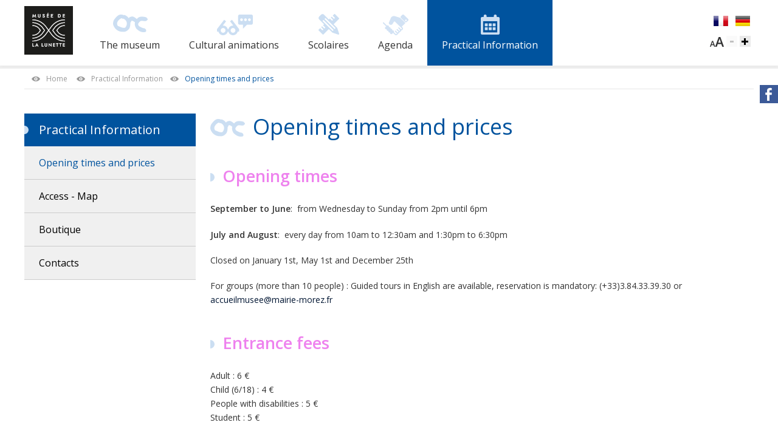

--- FILE ---
content_type: text/html; charset=UTF-8
request_url: http://www.musee-lunette.fr/en/page/practical-information/1
body_size: 3833
content:
<!DOCTYPE HTML>
<html>
	<head>
		<meta charset="utf-8">
		<meta name="viewport" content="width=device-width, initial-scale=1.0, maximum-scale=1.0, minimum-scale=1.0, user-scalable=no" />
		 <title>Opening times and prices - Musee de la lunette</title><meta name="description" content="Opening times and prices" />		<meta name="google-site-verification" content="tPhNaayCH7gVx_vnNFwOwhaKrwo40a23DT4y_zpxqJw" />
		<meta name="msapplication-TileImage" content="http://www.musee-lunette.fr/assets/images/mstile-large.png">
		<meta name="msapplication-TileColor" content="#FFF">
		<meta name="application-name" content="Musée de la Lunette Morez">
		<link rel="shortcut icon" sizes="16x16 24x24 32x32" href="http://www.musee-lunette.fr/assets/images/favicon.ico">
		<link rel="icon" type="image/png" sizes="32x32" href="http://www.musee-lunette.fr/assets/images/favicon.png">
		<link rel="apple-touch-icon" sizes="180x180" href="http://www.musee-lunette.fr/assets/images/apple-touch-icon.png">

		<link href="http://www.musee-lunette.fr/assets/css/min.css" rel="stylesheet" type="text/css">
		<script type="text/javascript">
			var base_url  = "http://www.musee-lunette.fr/";
			javascript_for_later = [];
		</script>
		<!--[if lt IE 9]>
			<script src="//html5shim.googlecode.com/svn/trunk/html5.js"></script>
		<![endif]-->
	</head>

	<body class="zoom_x1">
		<script>
		  (function(i,s,o,g,r,a,m){i['GoogleAnalyticsObject']=r;i[r]=i[r]||function(){
		  (i[r].q=i[r].q||[]).push(arguments)},i[r].l=1*new Date();a=s.createElement(o),
		  m=s.getElementsByTagName(o)[0];a.async=1;a.src=g;m.parentNode.insertBefore(a,m)
		  })(window,document,'script','https://www.google-analytics.com/analytics.js','ga');

		  ga('create', 'UA-87505126-1', 'auto');
		  ga('send', 'pageview');

		</script>
		<header id="haut">
			
			<div class="overall_pad">
				
								
					<a id="logo" href="http://www.musee-lunette.fr/en"><img src="http://www.musee-lunette.fr/assets/images/logo.png" alt="Musée de la lunette Morez" /></a>
								<nav  ><div id="btn_menu"><div id="picto_menu"><span></span></div><em>Menu</em></div><ul id="deroulant"><li><a href="" target="_self">The museum</a><div><ul><li><a href="http://www.musee-lunette.fr/en/page/the-museum/a-unique-museum" target="_self"><img src="http://www.musee-lunette.fr/uploads/contenus/thumb_w282h160zc1q80__05b2f90341a614ba53a1767459c4e956.jpg" alt="A unique museum in France"><strong>A unique museum in France</strong></a></li><li><a href="http://www.musee-lunette.fr/en/page/the-museum/temporary-exhibits" target="_self"><img src="http://www.musee-lunette.fr/uploads/contenus/thumb_w282h160zc1q80__6dc06e9a43aa90569d8e9338e167eddb.jpg" alt="Temporary exhibition"><strong>Temporary exhibition</strong></a></li></ul></div></li><li><a href="http://www.musee-lunette.fr/en/page/cultural-animations/temporary-exhibits" target="_self">Cultural animations</a><div><ul><li><a href=""><img src="http://www.musee-lunette.fr/uploads/contenus/thumb_w282h160zc1q80__5ea53a700c89f0289cf45ccc7beac7a9.jpeg" alt="Audioguides"><strong>Audioguides</strong></a></li></ul></div></li><li><a href="" target="_self">Scolaires</a><div><ul><li><a href="http://www.musee-lunette.fr/en/page/4/5" target="_self"><img src="http://www.musee-lunette.fr/uploads/contenus/thumb_w282h160zc1q80__38c047c6dc3549bae187bcec55743db2.jpeg" alt=""><strong>Programmation</strong></a></li></ul></div></li><li><a href="http://www.musee-lunette.fr/en/agenda" target="_self">Agenda</a></li><li class="active"><a href="http://www.musee-lunette.fr//en/page/practical-information/1" target="_self">Practical Information</a><div><ul><li><a href="http://www.musee-lunette.fr/en/page/practical-information/1" target="_self"><img src="http://www.musee-lunette.fr/uploads/contenus/thumb_w282h160zc1q80__4a007752698e280ee922de3ec2b91211.jpg" alt="Opening times and prices"><strong>Opening times and prices</strong></a></li><li><a href="http://www.musee-lunette.fr/en/page/practical-information/access" target="_self"><img src="http://www.musee-lunette.fr/uploads/contenus/thumb_w282h160zc1q80__26d5c38d0c98d580bf1620801e225114.jpg" alt="Access - Map"><strong>Access - Map</strong></a></li><li><a href="http://www.musee-lunette.fr/en/page/practical-information/boutique" target="_self"><img src="http://www.musee-lunette.fr/uploads/contenus/thumb_w282h160zc1q80__9ccbc61925ea5217f33782e7921c1b1a.jpg" alt="Boutique"><strong>Boutique</strong></a></li><li><a href="http://www.musee-lunette.fr/en/page/practical-information/contacts" target="_self"><img src="http://www.musee-lunette.fr/uploads/contenus/thumb_w282h160zc1q80__5e1699fb595cd56282b711d81e990f5f.jpg" alt="Contacts"><strong>Contacts</strong></a></li></ul></div></li></ul><div class="clear"></div></nav><div id="langues"><a href="http://www.musee-lunette.fr/fr"><img src="http://www.musee-lunette.fr/assets/images/dp_fr.png" alt="" /></a><a href="http://www.musee-lunette.fr/de"><img src="http://www.musee-lunette.fr/assets/images/dp_de.png" alt="" /></a><div id="zoom_typo"><div id="bouton_moins" class="moins passive"></div><div id="bouton_plus" class="plus"></div></div></div>
				<div class="clear"></div>
			
			</div>

		</header>
		
		<div id="zone_menu"></div>
					<nav id="breadcrumb">
				<ul vocab="http://schema.org/" typeof="BreadcrumbList">
					<li property="itemListElement" typeof="ListItem"><a property="item" typeof="WebPage" href="http://www.musee-lunette.fr/"><span property="name"></span>Home</a><meta property="position" content="1"></li>
					<li itemprop="itemListElement" itemscope itemtype="http://schema.org/ListItem"><a itemprop="item" href="http://www.musee-lunette.fr//en/page/practical-information/1"><span itemprop="name">Practical Information</span></a><meta itemprop="position" content="1" /></li><li itemprop="itemListElement" itemscope itemtype="http://schema.org/ListItem"><a itemprop="item" href="http://www.musee-lunette.fr/en/page/practical-information/1"><span itemprop="name">Opening times and prices</span></a><meta itemprop="position" content="2" /></li>				</ul>
			</nav>
		 
<div class="overall_pad">
	<div id="content">
		<div class="bloc_col clearfix">
			<section class="bloc_col_droite" id="page">
				<h1>Opening times and prices</h1>
				<h2><strong><span style="color:#EE82EE;">Opening times</span></strong></h2>

<p><strong>September to June</strong>:&nbsp; from Wednesday to Sunday from 2pm until 6pm</p>

<p><strong>July and August</strong>:&nbsp; every day from 10am to 12:30am and 1:30pm to 6:30pm</p>

<p>Closed&nbsp;on January 1st, May 1st and December 25th&nbsp;&nbsp;</p>

<p>For groups (more than 10 people) :&nbsp;Guided&nbsp;tours in English&nbsp;are available, reservation&nbsp;is mandatory: (+33)3.84.33.39.30 or <a href="mailto:accueilmusee@mairie-morez.fr">accueilmusee@mairie-morez.fr</a></p>

<h2><strong><span style="color:#EE82EE;">Entrance fees</span></strong></h2>

<p>Adult&nbsp;: 6 &euro;<br />
Child&nbsp;(6/18) : 4 &euro;<br />
People with disabilities&nbsp;: 5 &euro;<br />
Student&nbsp;: 5 &euro;</p>

<h3><span style="color:#EE82EE;">Families</span></h3>

<p>2 adults + 2 children : 18 &euro;<br />
Additional child : 2 &euro; / child</p>

<h3><span style="color:#EE82EE;">Groups (more than 10 people)&nbsp;</span></h3>

<p>Adult&nbsp;: 5 &euro;<br />
Child&nbsp;: 2,50 &euro;</p>

<h3><span style="color:#EE82EE;">The entrance is free of charge for :&nbsp;</span></h3>

<p>Child&nbsp;under&nbsp;6<br />
ICOM card</p>

<h3><span style="color:#EE82EE;">Partner cards</span></h3>

<div>- Pass D&eacute;couverte Bourgogne Franche-Comt&eacute;</div>

<div>- Pass Juramus&eacute;es</div>

<div>- Pass Culture</div>

<div>- Pass Time</div>

<div>- Carte Avantages Jeunes</div>				<a href="javascript:history.back();" class="btn_retour">Back</a>
			</section>
			<aside class="bloc_col_gauche">
	<p class="titre_col">Practical Information</p>
	<ul class="menu_gauche">
		<li class='active' ><a href="http://www.musee-lunette.fr/en/page/practical-information/1">Opening times and prices</a></li><li  ><a href="http://www.musee-lunette.fr/en/page/practical-information/access">Access - Map</a></li><li  ><a href="http://www.musee-lunette.fr/en/page/practical-information/boutique">Boutique</a></li><li  ><a href="http://www.musee-lunette.fr/en/page/practical-information/contacts">Contacts</a></li>		
	</ul>
	</aside>		</div>
		
			</div>
</div>		<footer id="bas">

			<nav id="nav_second"  ><div id="btn_menu_utilisateur">Menu par utilisateur</div><ul></ul><div class="clear"></div></nav>			
			<div class="overall_pad">
				<div id="abonner"><p>Subscribe to news : </p>
					<div>
						<form action="http://www.musee-lunette.fr/en/emailing/inscription" method="post" accept-charset="utf-8">
<input type="hidden" name="csrf_test_name" value="a4def1fa99555bcd5b8219f0ba06171a" style="display:none;" />
						<input type="hidden" name="url_retour" value="http://www.musee-lunette.fr/en/page/practical-information/1" />
						<input type="email" name="email" placeholder="Your email address" />
						<input type="submit" value="OK" />
						</form>					</div>
				</div>
				<p id="mentions"><a href="http://www.musee-lunette.fr/en/legal-notice">legal notice</a> / <a href="http://www.amenothes.com/" target="_blank" title="création de sites internet - agence web">production Amenothès Conception</a></p>
			</div>
			
			<ul id="reseaux">
				<li><a id="btn_fb" href="https://www.facebook.com/museedelalunette/?fref=ts" target="_blank"></a></li>
			</ul>

			<script type="application/ld+json">
				{
					"@context" : "http://schema.org",
					"@type" : "Museum",
					"name" : "Musee de la lunette",
					"address": [
					{
						"@type": "PostalAddress",
						"addressCountry": "FR",
						"addressLocality": "Place Jean Jaurès",
						"addressRegion": "Franche Comté",
						"postalCode": "39400",
						"streetAddress": "Morez",
						"url": "http://www.musee-lunette.fr/"
					}
					
					],
					"description": "",
					"url" : "http://www.musee-lunette.fr/",
					"openingHours" : "We 14:00-18:00, Th 14:00-18:00, Fr 14:00-18:00, Sa 14:00-18:00, Su 14:00-18:00"

				}
			</script>
		</footer>

		<link href='https://fonts.googleapis.com/css?family=Open+Sans:400,400italic,600,700' property='stylesheet' rel='stylesheet' type='text/css' />
		<link href="//code.jquery.com/ui/1.10.4/themes/smoothness/jquery-ui.css" rel="stylesheet" type="text/css"> 
				
		<script src="http://code.jquery.com/jquery-1.12.3.min.js" integrity="sha256-aaODHAgvwQW1bFOGXMeX+pC4PZIPsvn2h1sArYOhgXQ=" crossorigin="anonymous"></script>
		<script type="text/javascript" src="//code.jquery.com/ui/1.10.4/jquery-ui.min.js"></script>
		<script type="text/javascript" src="http://www.musee-lunette.fr/assets/js/min.js"></script>		<script type="text/javascript">
			if (javascript_for_later && javascript_for_later.length) {
				for (var i in javascript_for_later) {
					javascript_for_later[i]();
				}
			}
		</script>
		 

		<script src="http://www.amenothes-dev.com/cdn/js/cnil.js"></script>
		<script>
			$(function(){
				$('body').CnilAdvertissement({
					buttonStyle     : 'border:none;background:#00539E;color:#E6E6E6;font-weight:bold;padding:5px;border-radius:5px;cursor:pointer;',
					backgroundColor : '#E6E6E6',
					textColor       : '#1A1A1A',
					linkColor       : '#00539E',
				});
			})
		</script>
	</body>
</html>


--- FILE ---
content_type: text/css
request_url: http://www.musee-lunette.fr/assets/css/min.css
body_size: 51274
content:
@charset "utf-8";a,h1,h2{color:#011633}body,fieldset,form{margin:0;padding:0}#col_agenda ul li:nth-of-type(3n+1),#home,#listing_agenda ul li:nth-of-type(2n+1),#zoom_typo,.calendrier_agenda ul.corps li:nth-child(7n+1),.clear,.clearfix::after,.overall_slide p,.pagination,.td_gauche{clear:both}html{font-size:100%}body,html{width:100%;height:100%}body{line-height:normal;font-family:'Open Sans',sans-serif;color:#383838;cursor:url(../images/curseur.ico),auto}h1,h2,h3,h4,h5,h6{margin:1em 0 .5em;line-height:1.2;font-weight:400;font-style:normal}h1{font-size:1.75em}h2{font-size:1.5em}h3{font-size:1.25em}.zoom_x1,h4{font-size:1em}ol,ul{margin:.75em 0 .75em 32px;padding:0}address{margin:.75em 0;font-style:normal}a{text-decoration:none;cursor:pointer;transition:all .2s}a:hover{color:#ef008e}a img{border:none}em{font-style:italic}fieldset,form{border:none}button,input,select{vertical-align:middle}.clearfix::after{content:".";display:block;visibility:hidden;line-height:0;height:0}#zone_menu,header#haut{height:108px}.zoom_x2{font-size:1.0375em}.zoom_x3{font-size:1.075em}img{max-width:100%;height:auto!important}.overall,.overall_pad{max-width:1200px;margin:auto}p{margin:1.375em 0;font-family:'Open Sans',Arial,Helvetica,sans-serif;color:#333;font-weight:300;font-size:.875em;line-height:1.5em}button,input,select,textarea{font-family:Arial,Helvetica,sans-serif}button,input[type=submit]{cursor:pointer;font-family:'Open Sans'}.passive{opacity:.25;cursor:default}.overall_pad{padding:0 16px}#picto_menu span,#picto_menu::after,#picto_menu::before{height:4px;margin-bottom:4px;border-radius:1px;display:block;transition:all .2s;background:#011633}.col_1_3{float:left;width:33.3333%}.padding{padding:16px}header#haut{background:#FFF;position:fixed;top:0;left:0;right:0;z-index:100;box-shadow:0 2px 6px rgba(153,153,153,.1)}header#haut h1{margin:0;padding:0;font-size:1em}a#logo{margin:auto;padding:10px 20px 10px 0;align-items:center;background:#FFF;float:left}a#logo img{display:block;margin:auto}#langues{height:auto;margin:20px 0 0;float:right}#langues a{display:block;float:left;margin:6px}#langues a:hover{box-shadow:2px 4px 6px rgba(0,0,0,.2)}#langues a img{display:block;margin:0}#picto_menu::after,#picto_menu::before{content:"";max-width:35px}#picto_menu span{width:30px}#picto_menu{position:absolute;top:50%;left:15px;margin:-12px 0 0}#btn_menu{display:none}header#haut nav{float:left}#deroulant{list-style:none;padding:0;margin:0;width:100%;color:#000;z-index:1;text-align:center}#deroulant>li{margin:0;float:left}#deroulant>li>a{color:#333;display:block;padding:65px 24px 25px;font-size:1em;line-height:1.125em;position:relative;font-weight:400;transition:all .2s}#deroulant>li:nth-child(1)>a::before,#deroulant>li:nth-child(2)>a::before{position:absolute;top:24px;margin:0 0 0 -28px;content:""}#deroulant>li.active>a,#deroulant>li:hover>a{background:#00539e;color:#FFF}#deroulant>li:nth-child(1)>a::before{background:url(../images/sprite.png) no-repeat;width:57px;height:29px;left:50%}#deroulant>li:nth-child(2)>a::before{background:url(../images/sprite.png) -67px 0 no-repeat;width:59px;height:34px;left:50%}#deroulant>li:nth-child(5)>a::before{content:"";background:url(../images/sprite.png) -136px 0 no-repeat;width:31px;height:33px;position:absolute;left:50%;top:24px;margin:0 0 0 -15px}#deroulant>li:nth-child(3)>a::before,#deroulant>li:nth-child(4)>a::before{height:34px;left:50%;top:24px;position:absolute;content:""}#deroulant>li:nth-child(3)>a::before{background:url(../images/school.svg) round;width:34px;margin:-1px 0 0 -17px}#deroulant>li:nth-child(4)>a::before{background:url(../images/sprite.png) -213px 0 no-repeat;width:42px;margin:0 0 0 -21px}#deroulant>li:nth-child(6)>a::before{content:"";background:url(../images/sprite.png) -265px 0 no-repeat;width:37px;height:31px;position:absolute;left:50%;top:24px;margin:0 0 0 -18px}#deroulant>li>div{position:absolute;background:#00539e;overflow:hidden;left:0;right:0;height:0;transition:all .2s;opacity:0}#deroulant>li:hover>div{height:auto;opacity:1}#deroulant>li>div>ul{max-width:100%;padding:24px 0;margin:auto;list-style:none}#deroulant>li>div>ul>li{display:inline-block;max-width:24.5%}#deroulant>li>div>ul>li>a{display:block;margin:12px;box-shadow:0 8px 8px rgba(0,0,0,.1);transition:all .2s;text-align:left}#deroulant>li>div>ul>li:hover>a{box-shadow:1px 12px 16px rgba(0,0,0,.4)}#deroulant>li>div>ul>li>a img{width:100%;display:block}#deroulant>li>div>ul>li>a strong{display:block;background:#FFF;padding:14px 12px 14px 16px;color:#333;font-size:.875em;font-weight:600;position:relative}#nav_second,#reseaux{position:fixed;z-index:100;right:0}#deroulant>li>div>ul>li>a strong::before{content:"";background:url(../images/sprite.png) -213px -90px no-repeat;width:22px;height:13px;margin:0 10px 0 0;vertical-align:middle;display:inline-block}#accueil{padding:40px 0;background:#dddad9}#reseaux{top:140px;padding:0;margin:0;list-style:none}#reseaux li a{display:block;width:30px;height:30px}#reseaux li #btn_fb{background:url(../images/reseaux.png) center top no-repeat}#breadcrumb{background:#FFF;color:#999;margin:auto;border-top:5px solid #F0F0F0}#breadcrumb ul{margin:0 auto;padding:0 12px;list-style:none;font-size:.75em;font-weight:400;max-width:1200px;border-bottom:1px solid #E5E5E5;-webkit-box-sizing:border-box;-moz-box-sizing:border-box;box-sizing:border-box}#breadcrumb ul li{display:inline-block}#breadcrumb ul li a{display:block;color:#999;padding:8px 12px 8px 24px;background:url(../images/puce_ariane.png) center left no-repeat}#breadcrumb ul li:hover a,#breadcrumb ul li:last-child a{color:#00539E}.bloc_col{padding:0 0 0 306px}.bloc_col_gauche{float:left;width:282px;margin:0 0 0 -306px}.bloc_col_droite{width:100%;float:right;margin-bottom:30px}.col_gauche{float:left;width:48%}.col_droite{float:right;width:48%}#page h2::before,.titre_col::before{border-radius:0 50% 50% 0;content:"";height:14px;left:-7px;width:14px}.titre_col{margin:0;color:#FFF;padding:12px 12px 12px 24px;font-size:1.25em!important;background:#00539E;position:relative;overflow:hidden}.titre_col::before{position:absolute;top:50%;margin:-7px 0 0;background:#CBDEF2}#page h1,#page h2,.img_event{position:relative}.menu_gauche{padding:0;margin:0;list-style:none;background:#F0F0F0}.menu_gauche>li{border-bottom:1px solid #CCC}.menu_gauche>li>a{display:block;padding:16px 24px;color:#000}.menu_gauche>li>ul{padding:0 0 12px 42px;margin:0;list-style-image:url(../images/puce_li.png)}#page h2,#page h3{margin:1.5em 0 .75em}.menu_gauche>li>ul>li{font-size:.813em}.menu_gauche>li>ul>li>a{display:block;color:#666;padding:10px 10px 10px 0}#page h2,.intro,.menu_gauche>li.active>a,.menu_gauche>li:hover>a,.menu_gauche>li>ul>li.active>a,.menu_gauche>li>ul>li:hover>a{color:#00539E}.intro{font-size:1.125em!important}#page ol,#page ul{margin:12px 0 12px 24px;color:#333;line-height:1.5em}#page ol,#page p,#page ul{font-size:.875em}#page h1{padding-left:70px;margin:0 0 20px!important}#page h1::before{content:"";background:url(../images/sprite.png) no-repeat;width:57px;height:29px;position:absolute;top:9px;left:0}#page p{line-height:1.675em}#page ul{list-style-image:url(../images/puce_li.png)}#page strong{font-weight:600}#page h2{font-size:1.675em;line-height:1.5em;display:block;overflow:hidden;padding:0 0 2px 20px}#slider,.owl-item{overflow:hidden!important}#page h2::before{background:#cbdef2;position:absolute;top:15px}#page h3{color:#EF008E;font-size:1.25em}#page.page_animation h1::before{background:url(../images/sprite.png) -67px 0 no-repeat;width:59px;height:34px}#page.page_animation h1 span{font-size:.5em;color:#000;margin-left:10px}.img_event{margin:24px 0}.img_event p{margin:0;padding:15px 30px;position:absolute;bottom:0;left:0;color:#FFF;font-size:1.183em!important;background:#00539E}.img_event p strong{font-size:1.25em;font-weight:700}.img_event img{display:block;width:100%}#slider{max-height:500px!important;width:68%;float:left}.overall_slide{margin:auto;position:absolute!important;left:0;bottom:60px}.overall_slide h2,.overall_slide p{margin:0}.overall_slide h2{float:left;padding:14px 18px;background:#00539e;color:#FFF;position:static;font-weight:700;font-size:1.5em}.overall_slide p::before,.owl-item>div>a::before{position:absolute;content:""}.overall_slide h2 a{color:#FFF}.owl-item>div>a::before{top:0;bottom:0;left:0;right:0;z-index:1}.overall_slide p{float:left;color:#000;background:#FFF;font-size:1em;padding:12px 18px 12px 50px;position:relative}.overall_slide p::before{top:50%;left:12px;background:url(../images/sprite.png) -68px -44px no-repeat;width:26px;height:16px;margin:-8px 0 0}.owl-item{position:relative;z-index:1}.carousel.owl-carousel .owl-item img{width:816px!important;max-width:inherit;height:500px}.carousel .owl-dots{position:relative;z-index:19;margin:-44px 16px 0 0;list-style:none;padding:4px 8px 0;border-radius:20px;max-width:1200px;float:right;background:rgba(0,0,0,.3)}.carousel .owl-dot{display:inline-block;cursor:pointer}.carousel .owl-dot span{display:block;margin:3px;background:url(../images/sprite.png) -213px -67px no-repeat;width:22px;height:13px}.carousel .owl-next,.carousel .owl-prev{width:40px;transition:all .2s;overflow:hidden}.carousel .owl-dot.active span{background:url(../images/sprite.png) -213px -44px no-repeat}.carousel .owl-dot::before{content:"";font-size:1em;position:absolute;margin:-26px 0 0 2px}.carousel .owl-prev{position:absolute;text-indent:-500px;left:0;top:50%;margin-top:-35px;height:70px;background:rgba(71,68,63,.6)}.carousel .owl-next::before,.carousel .owl-prev::before{left:50%;width:15px;position:absolute;content:"";z-index:2}.carousel .owl-prev:hover{background:rgba(71,68,63,1)}.carousel .owl-prev::before{top:50%;margin:-14px 0 0 -10px;height:27px;background:url(../images/sprite.png) 0 -40px no-repeat}.carousel .owl-next{position:absolute;text-indent:-500px;right:0;top:50%;margin-top:-35px;height:70px;background:rgba(71,68,63,.6)}.carousel .owl-next:hover{background:rgba(71,68,63,1)}.carousel .owl-next::before{top:50%;margin:-14px 0 0 -6px;height:27px;background:url(../images/sprite.png) -25px -40px no-repeat}.carousel .owl-next,.carousel .owl-prev{display:none!important}#recherche{position:absolute;z-index:20;border:none}#recherche input[type=text]{border:none;padding:18px 16px 18px 52px;background:#00539e;color:#FFF}#recherche input[type=submit]{position:absolute;z-index:1;top:14px;left:12px;background:url(../images/sprite.png) 0 -44px no-repeat;width:25px;height:25px;border:none;padding:0}#home{padding:60px 0 30px}#lunettes{float:left;width:48.3333%;background:url(../images/bg.jpg) center fixed}#lunettes img{display:block;width:100%}#home section{float:right;width:48.3333%}#home section h1,#home section h2{color:#00539e;font-size:2.5em;font-weight:600;margin:12px 0}#aujourdhui{float:right;width:32%;background:#FFF;border-radius:0 0 60px;position:relative;min-height:500px}#aujourdhui::before{position:absolute;right:30px;top:40px;background:url(../images/sprite.png) -104px -44px no-repeat;width:53px;height:45px;content:""}#aujourdhui>div{padding:30px}#aujourdhui h2{color:#ef008e;font-size:1.25em;line-height:1.5em;margin-top:0}#aujourdhui h2::after{content:"";display:block;width:40px;height:2px;margin:8px 0 16px;background:#ef008e}#aujourdhui h2 strong{display:block;font-size:1.75em}#aujourdhui h2 span{font-size:.613em}#aujourdhui h3{color:#ef008e;font-size:1.125em;font-weight:700;margin-bottom:20px}#aujourdhui hr{margin:0 -30px;max-width:none!important;display:block;width:auto;height:2px;border-bottom:1px solid #dddad9}#aujourdhui p strong{font-weight:600;font-size:1.063em}.ouverture{color:#333;font-size:.875em;font-weight:600}#nav_second>ul>li>a,#nous_situer{color:#ef008e;text-transform:uppercase}#nous_situer{float:right;font-size:.875em;font-weight:600;margin:30px 10px 0 0}#nous_situer::before{content:"";background:url(../images/sprite.png) -167px -44px no-repeat;width:36px;height:43px;display:block;margin:auto auto 6px}#aujourdhui .adresse{margin-top:24px!important;margin-bottom:0}.carousel_agenda{width:100%;padding-bottom:20px}.carousel_agenda .owl-item{z-index:1}.carousel_agenda .owl-item div{position:relative;padding:0 10px 0 0}.carousel_agenda .owl-item img{max-width:100px;width:25%;float:left;margin:0 20px 10px 0;height:auto!important}.carousel_agenda .owl-item a::before{content:"";position:absolute;top:0;bottom:0;left:0;right:0}.carousel_agenda .owl-item div a{display:block}.carousel_agenda .owl-item div p{font-weight:600;line-height:1.25em;font-size:.875em;margin:0}.no_agenda{text-align:center}#bouton_acces_agenda,.carousel_agenda .owl-item div p span{display:inline-block;background:#ef008e;color:#FFF;border-radius:20px;padding:7px 12px;margin:12px 0 0;text-transform:uppercase;font-size:.835em;transition:all .2s;text-align:center}#bouton_acces_agenda{margin:0 auto 22px}.carousel_agenda .owl-item div:hover p span{box-shadow:1px 3px 8px rgba(239,0,142,.3)}.carousel_agenda .owl-nav{position:absolute;bottom:0;right:-30px}.carousel_agenda .owl-nav .owl-next,.carousel_agenda .owl-nav .owl-prev{width:28px;height:32px;background:#bababa;display:block;margin-top:1px;overflow:hidden;text-indent:-200px;font-size:.5em;position:relative;transition:all .2s}.carousel_agenda .owl-nav .owl-next:hover,.carousel_agenda .owl-nav .owl-prev:hover{background:#ef008e}.carousel_agenda .owl-nav .owl-next::before{content:"";background:url(../images/sprite.png) -245px -44px no-repeat;width:8px;height:13px;position:absolute;top:50%;left:50%;margin:-6px 0 0 -4px}.carousel_agenda .owl-nav .owl-prev::before{content:"";background:url(../images/sprite.png) -263px -44px no-repeat;width:8px;height:13px;position:absolute;top:50%;left:50%;margin:-7px 0 0 -5px}#contenu h2,#contenu h3{margin-top:32px;font-weight:700}#contenu h1::after,#contenu h2::after,#contenu h3::after{height:0;display:block;margin:4px 0 0}hr{display:block;height:20px;max-width:50%;border:none;border-bottom:1px solid #E6E6E6;margin:auto auto 36px}#contenu{padding:60px 16px;background:#FFF}#contenu h1{color:#011633;font-size:2.5em!important;position:relative;margin:10px 0 20px;padding:5px 0 10px;font-weight:700}#contenu h1::after{width:100px;content:"";border-bottom:1px solid #eb5930}#contenu h2{color:#eb5930;font-size:1.813em}#contenu h2::after{width:50px;content:"";border-bottom:1px solid #012B3A}#contenu h3{color:#012b3a;font-size:1.375em}#contenu h3::after{width:25px;content:"";border-bottom:1px solid #eb5930}.btn,.btn_retour,.pagination a{display:inline-block}#contenu p,#contenu ul{font-size:.875em;margin:1.5em 0;line-height:1.5em;text-align:justify;color:#666;font-weight:400}#contenu ol,#contenu ul{margin:12px 0 12px 24px;font-family:'Open Sans',Arial,Helvetica,sans-serif;color:#333;font-weight:300;line-height:1.5em;font-size:.875em}#contenu ul{list-style-image:url(../images/puce_li.png)}#contenu ul li{color:#666}#contenu .btn:hover{color:#FFF;background:#012B3A}.img_gauche{float:left;max-width:36%;margin:4px 20px 10px 0}.img_droite{float:right;max-width:36%;margin:4px 0 10px 20px}.btn_retour{margin:20px 0 16px;padding:10px 20px 10px 48px;border-radius:20px;color:#FFF;font-size:.875em;background:#00539E;text-transform:uppercase;position:relative}.btn_retour:hover{color:#FFF;background:#EF008E}.btn_retour::before{content:"";background:url(../images/sprite.png) -34px -120px no-repeat;width:10px;height:11px;position:absolute;left:20px;top:50%;margin:-5px 0 0;transition:all .2s}.btn_retour:hover::before{left:14px}.btn{margin:20px 10px 16px 0;padding:8px 20px;border-radius:24px;color:#FFF;font-size:.875em;background:#00539E;text-transform:uppercase;position:relative}.btn:hover{color:#FFF;background:#EF008E}.pagination{text-align:left!important;padding:20px 0}.pagination a{background:#011633;width:40px;height:40px;position:relative;line-height:40px;font-weight:700;margin:3px;color:#FFF;text-align:center!important}.pagination a:hover{background-color:#eb5930;color:#FFF}.pagination a.current{background:#eb5930}.pagination a.current:hover{color:#FFF;background:#eb5930}.pagination a span{display:none}.col_1_2{float:left;width:50%}#abonner,#mentions{width:49.5%;display:inline-block}footer#bas{background:#00539e;padding:32px 12px 72px}footer#bas p{color:#FFF;margin:0}footer#bas p a{color:#FFF}#mentions{vertical-align:middle;text-align:right}#abonner div,#abonner p{display:inline-block;vertical-align:middle;position:relative;margin:0 10px 0 0!important}#abonner input[type=email]{padding:10px 50px 10px 10px;border:none;background:#FFF;color:#212121;width:220px}#abonner input[type=submit]{background:#ef008e;border:none;position:absolute;top:0;bottom:0;right:0;color:#FFF!important;width:40px}#zoom_typo{padding-top:10px}#zoom_typo::before{content:"";display:inline-block;background:url(../images/sprite.png) -35px -44px no-repeat;width:23px;height:16px}#zoom_typo div.moins,#zoom_typo div.plus{display:inline-block;width:18px;height:18px}#zoom_typo div{margin:0 0 0 4px;cursor:pointer}#zoom_typo div.moins{background:url(../images/sprite.png) -245px -67px no-repeat}#zoom_typo div.plus{background:url(../images/sprite.png) -266px -67px no-repeat}.image_titre img{float:left;margin:0 3% 10px 0;max-width:40%!important;width:auto!important;height:auto!important}.img_txt img,.img_txt_100 img,.txt_img img{width:100%;max-width:100%;height:auto!important;display:block}.img_txt img,.txt_img img{margin:0 0 12px}.img_txt_100 img{margin:0 0 20px}.img_1_3,.txt_1_3{width:32%}.img_2_3,.txt_2_3{width:64%}.left{float:left}.btn_oeil,.right{float:right}.marges_neg_content{margin:0 -12px}.marges_neg_content img{display:block;width:100%;max-width:100%;height:auto!important;margin:0 auto 20px}.marges_neg_content .col_2_3{width:66.6666%;float:left;padding:0 12px;-webkit-box-sizing:border-box;-moz-box-sizing:border-box;box-sizing:border-box}.marges_neg_content .col_1_2,.marges_neg_content .col_1_3{float:left;-webkit-box-sizing:border-box;-moz-box-sizing:border-box;padding:0 12px}.marges_neg_content .col_1_2{width:50%;box-sizing:border-box}.marges_neg_content .col_1_3{width:33.3333%;box-sizing:border-box}#nav_second>ul>li,.marges_neg_content .col_1_4{-webkit-box-sizing:border-box;-moz-box-sizing:border-box;float:left}.marges_neg_content .col_1_4{width:25%;padding:0 12px;box-sizing:border-box}@media screen and (max-width:980px){.marges_neg_content .col_1_4{width:50%}}@media screen and (max-width:640px){.col_2_3,.img_1_3,.img_2_3,.marges_neg_content .col_1_3,.txt_1_3,.txt_2_3{width:100%!important}.marges_neg_content .col_1_2,.marges_neg_content .col_1_4{width:100%}}#nav_second{bottom:0;left:0;background:rgba(0,0,0,.8)}#nav_second>ul{padding:0;margin:auto;max-width:1200px;list-style:none}#nav_second>ul>li{width:16.6666%;position:relative;box-sizing:border-box}#nav_second>ul>li>a{position:relative;z-index:1;display:block;padding:12px 6px;font-size:.813em;font-weight:700;text-align:center;border-left:1px solid rgba(255,255,255,.25)}#nav_second>ul>li:first-child>a{border:none}#nav_second>ul>li.active>a,#nav_second>ul>li:hover>a{background:#ef008e;color:#FFF}#nav_second>ul>li>ul{position:absolute;z-index:0;transition:all .2s;list-style:none;padding:0;margin:0;width:100%;display:none}#nav_second>ul>li.actif a{background:#ef008e;color:#FFF}#nav_second>ul>li.actif>ul{bottom:42px;background:#ef008e;display:block}#nav_second>ul>li>ul>li>a{display:block;color:#FFF;font-size:.75em;padding:8px;text-align:center;border-bottom:1px solid #b20069}#nav_second>ul>li>ul>li:hover>a{background:#b20069}#btn_menu_utilisateur{display:none}#content{padding:40px 0}#content h1{font-size:2.25em;margin:.25em 0 1em;color:#00539E}#listing_agenda h1{position:relative;padding:0 0 0 54px}#listing_agenda h1::before{content:"";position:absolute;top:50%;left:0;margin:-16px 0 0;background:url(../images/sprite.png) -136px 0 no-repeat;width:31px;height:33px}#listing_agenda ul{padding:0;margin:0 -12px;list-style:none}#listing_agenda ul li{float:left;width:50%}#listing_agenda ul li .item{margin:12px;position:relative;background:#F0F0F0;transition:all .2s}#listing_agenda ul li .item:hover{background:#F6F6F6}#listing_agenda ul li .item div{float:left;width:48%}#listing_agenda ul li .item div img{display:block;width:100%}#listing_agenda ul li .item div p{background:#EF008E;color:#FFF;font-size:.875em;line-height:1.438em;font-weight:900;text-transform:uppercase;margin:0!important;padding:10px;text-align:center}#listing_agenda ul li .item article{display:block;float:left;width:52%;padding:20px 24px;min-height:200px;-webkit-box-sizing:border-box;-moz-box-sizing:border-box;box-sizing:border-box;font-size:.875em}#listing_agenda ul li .item article h2{font-size:1.25em;margin-top:0}#listing_agenda ul li .item article h2 a{color:#00539E}#listing_agenda ul li .item article h2 a:hover{color:#EF008E}#listing_agenda ul li .item article h2 a::before{content:"";position:absolute;top:0;bottom:0;left:0;right:0}.btn_oeil::after,.decouvrez_aussi h2::before{content:"";top:50%}#listing_agenda ul li .item article p{color:#666;margin:0}.decouvrez_aussi{max-width:1200px;padding:20px 0;margin:40px auto 20px;border-top:1px solid #CCC}.decouvrez_aussi h2{color:#EF008E;font-size:1.625em;position:relative;padding:0 0 0 48px}.decouvrez_aussi h2::before{position:absolute;left:0;margin:-15px 0 0;background:url(../images/sprite.png) 0 -79px no-repeat;width:31px;height:31px}#col_agenda ul,.decouvrez_aussi ul{padding:0;margin:0 -12px;list-style:none}.decouvrez_aussi ul li{float:left;width:33.3333%}.decouvrez_aussi ul li a{display:block;margin:12px;padding:20px 30px 32px;text-align:center;border-radius:50px;background:#F0F0F0;font-size:.875em;color:#333;position:relative}.decouvrez_aussi ul li a:hover{background:#F6F6F6}.decouvrez_aussi ul li a::before{content:"";position:absolute;bottom:-20px;left:50%;margin:0 0 0 -20px;background:#EF008E;width:40px;height:40px;border-radius:50%;transition:all .2s}.decouvrez_aussi ul li a:hover::before{background:#00539e}.decouvrez_aussi ul li a::after{content:"";position:absolute;bottom:-6px;left:50%;margin:0 0 0 -11px;background:url(../images/sprite.png) -213px -44px no-repeat;width:22px;height:13px}.btn_oeil{padding:12px 60px 12px 24px;background:#EAEAEA;margin:-80px 0 0;color:#333;font-size:.875em;border-radius:30px;font-weight:600;position:relative;z-index:1}.btn_oeil::after{position:absolute;right:18px;margin:-6px 0 0;background:url(../images/sprite.png) -213px -67px no-repeat;width:22px;height:13px;transition:all .2s}.btn_oeil:hover{color:#FFF;background:#ef008e}.btn_oeil:hover::after{background-position:-213px -44px}#actus_side{margin-top:16px;background:#F0F0F0;border-radius:0 0 70px}#actus_side .titre_col{background:#EF008E}#actus_side div{padding:12px 24px}#actus_side div .btn_actu_side{display:block;color:#333;font-size:.813em;padding:12px 0 12px 32px;border-bottom:1px solid #CCC;position:relative;font-weight:600}#actus_side div .btn_actu_side::before,#agenda h1::before,#col_agenda h2::before{position:absolute;left:0;content:""}#actus_side div .btn_actu_side:hover{color:#00539e}#actus_side div .btn_actu_side::before{background:url(../images/sprite.png) -59px -120px no-repeat;width:22px;height:22px;top:14px}#agenda h1{padding-left:52px;position:relative}#agenda h1::before{top:50%;margin:-16px 0 0;background:url(../images/sprite.png) -136px 0 no-repeat;width:31px;height:33px}#col_agenda h2{color:#EF008E;font-size:1.25em;font-weight:600;position:relative;padding:0 0 0 30px;margin:0 0 .5em}#col_agenda h2::before{top:5px;border:4px solid #00539E;width:8px;height:8px;border-radius:50%}#col_agenda ul li{float:left;width:33.3333%}#col_agenda ul li>div{margin:12px 12px 24px;background:#F0F0F0;position:relative;min-height:250px;transition:all .2s}#col_agenda ul li:hover>div{background:#F6F6F6}#col_agenda ul li>div>div{position:relative}#col_agenda ul li>div>div span{position:absolute;color:#FFF;background:#00539E;font-size:.875em;font-weight:700;left:0;bottom:0;padding:10px 16px;text-transform:uppercase;transition:all .2s}#col_agenda ul li:hover>div>div span{background:#EF008E}#col_agenda ul li>div>div img{display:block;width:100%}#col_agenda ul li a{color:#333;font-size:.875em;text-align:center;display:block;padding:16px 20px}#col_agenda ul li a::before{content:"";position:absolute;top:0;bottom:-12px;left:0;right:0;z-index:10}#col_agenda ul li>div::before{content:"";position:absolute;bottom:-6px;left:50%;margin:0 0 0 -11px;background:url(../images/sprite.png) -213px -44px no-repeat;width:22px;height:13px;z-index:1}#col_agenda ul li a:hover::after{background:#00539e}#col_agenda ul li a::after{content:"";position:absolute;bottom:-20px;left:50%;margin:0 0 0 -20px;background:#EF008E;width:40px;height:40px;border-radius:50%;transition:all .2s}#date_agenda{text-align:center;margin:0;padding:24px;background:#00539E;color:#FFF;font-size:1.063em;line-height:1em}#date_agenda>span{display:inline-block;width:49.5%}.calendrier_agenda ul.corps li,.calendrier_agenda ul.entete li{width:14.2857%;-moz-box-sizing:border-box;float:left;text-align:center}#date_agenda>span>span{display:block;font-size:3.25em;line-height:1em}#date_agenda>span>em{display:block;text-align:center;font-style:normal}.calendrier_agenda{border:1px solid #F0F0F0;font-size:.75em}.calendrier_agenda ul.entete{list-style:none;padding:0;margin:0;color:#00539E;font-weight:600}.calendrier_agenda ul.entete li{-webkit-box-sizing:border-box;box-sizing:border-box;padding:8px;border-bottom:1px solid #F0F0F0}.calendrier_agenda ul.corps{list-style:none;padding:0;margin:0}.calendrier_agenda ul.corps li{-webkit-box-sizing:border-box;box-sizing:border-box}.calendrier_agenda ul.corps li a{padding:18%;display:block;color:#FFF;background:#00539E}.calendrier_agenda ul.corps li a:hover,.calendrier_agenda ul.corps li.active a{background:#EF008E}.calendrier_agenda ul.corps li a:hover,.calendrier_agenda ul.corps li.active_recherche span{padding:18%;display:block;background:#cbdef2}.calendrier_agenda ul.corps li a:hover,.calendrier_agenda ul.corps li.active_recherche a{background:#EF008E}.calendrier_agenda ul.corps li span{padding:18%;display:block;color:#333;background:#F0F0F0}.calendrier_agenda ul.corps li span.unactive{padding:18%;display:block;color:#999;background:#FFF}#recherche_date{border-top:1px solid #EAEAEA;padding-top:24px;margin:24px 0}#recherche_date h2{color:#00539E;font-size:1.125em;font-weight:600;margin:0 0 1em;padding:0 0 0 36px;position:relative}#recherche_date h2::before{content:"";background:url(../images/sprite.png) -41px -79px no-repeat;width:25px;height:24px;position:absolute;top:0;left:0}.td_gauche{float:left;width:32%}.td_gauche label,.td_gauche p{margin:0;padding:6px 0;display:block;font-size:.875em}.td_droite{float:left;width:68%;margin:0 0 10px}.td_droite input[type=date],.td_droite input[type=text],.td_droite input[type=email],.td_droite input[type=tel],.td_droite input[type=password],.td_droite input[type=number]{border:1px solid #DADADA;padding:6px;background:#FFF;width:100%;-webkit-box-sizing:border-box;-moz-box-sizing:border-box;box-sizing:border-box}#recherche_date input[type=submit]{background:#EF008E;color:#FFF;border:none;padding:6px;margin:12px 0 0;text-align:right;text-transform:uppercase;display:block;width:100%}#recherche_date .td_droite{position:relative}#recherche_date .td_droite::after{content:"";position:absolute;margin:-10px 0 0;right:6px;top:50%;background:url(../images/sprite.png) 0 -120px no-repeat;width:19px;height:20px}#col_agenda.listing_actus ul li a{padding-bottom:40px;font-size:1em}#col_agenda.listing_actus ul li a strong{font-size:1.25em;line-height:1.375em;font-weight:400;color:#00539e;display:block}#col_agenda.listing_actus ul li a em{font-style:normal;display:block;padding-top:4px;font-size:.95em;line-height:1.375em;color:#666}#img_actu{max-width:42%;float:left;margin:4px 24px 10px 0}#avertissementCNIL{position:relative!important;display:block;left:0;right:0;bottom:0;padding:20px 20px 60px!important;font-size:.9em;z-index:1!important}@media screen and (max-width:1260px){header#haut{background:#FFF}#btn_menu.actif #picto_menu span,header#haut nav{background:0 0}#btn_menu{text-transform:uppercase;display:inline-block;position:relative;color:#011633;font-weight:400;font-size:1.125em!important;line-height:1.125em;padding:24px 20px 24px 65px;cursor:pointer;margin:20px 0 0 10px}#btn_menu.actif{position:fixed;right:70px;top:40px;z-index:10000;margin:0;padding:0}#btn_menu em{font-style:normal}#btn_menu.actif em{display:none}#btn_menu.actif #picto_menu::after{transform:rotate(45deg)!important;margin-top:-16px}#btn_menu.actif #picto_menu::before{transform:rotate(-45deg)!important;margin-top:8px}ul#deroulant{position:fixed;z-index:1000;display:block;background:#FFF;width:100%;height:100%;overflow:auto;margin:0;top:0;bottom:0;left:-1480px;right:auto;transition:all .3s;padding:40px 30px 20px;-webkit-box-sizing:border-box;-moz-box-sizing:border-box;box-sizing:border-box}ul#deroulant>li a{background:0 0!important;border-left:0!important}ul#deroulant>li{float:none;width:100%;border:none;border-bottom:1px solid #DADADA}ul#deroulant>li:first-of-type{border-bottom:1px solid #DADADA!important}ul#deroulant>li>a{text-align:center;margin:0;padding:16px!important;height:auto!important;color:#212121!important;text-transform:uppercase;font-size:1.25em}ul#deroulant>li a::after,ul#deroulant>li a::before,ul#deroulant>li>a br{display:none}ul#deroulant>li a:hover{color:#000}#deroulant>li.active>a,#deroulant>li:hover>a{color:#212121!important}ul#deroulant.actif{transition:all .4s;left:0;right:0;display:block}ul#deroulant>li>div{background:#00539e;height:auto!important;left:0;opacity:1;overflow:hidden;position:relative;right:0;transition:all .2s ease 0s}ul#deroulant>li:last-child{margin-bottom:60px!important}#langues{z-index:10;top:20px;right:12px;margin:0;position:absolute}.decouvrez_aussi{margin-left:16px;margin-right:16px}#content{padding:20px 0 40px}.calendrier_agenda{font-size:1em}}@media screen and (max-width:1080px){.overall_slide{font-size:.875em}.carousel.owl-carousel .owl-item img{width:100%!important;max-width:100%;height:auto}#btn_menu_utilisateur::after,#btn_menu_utilisateur::before{content:"";width:4px;height:14px;background:#ef008e;position:absolute;left:20px;top:50%;margin:-7px 0 0}#slider{width:100%;max-height:inherit!important}#aujourdhui{width:100%;min-height:inherit!important}#btn_menu_utilisateur{display:block;padding:12px 14px;color:#FFF;font-size:.875em;text-transform:uppercase;cursor:pointer;text-align:center;font-weight:600;position:relative}#btn_menu_utilisateur::after{transform:rotate(90deg)}#btn_menu_utilisateur.actif{background:#00539e}#btn_menu_utilisateur.actif::before{transform:rotate(45deg);background:#FFF}#btn_menu_utilisateur.actif::after{transform:rotate(135deg);background:#FFF}#nav_second{width:100%;z-index:100;background:rgba(0,0,0,.8)}#nav_second>ul{display:none;padding:0!important;margin:auto!important;max-width:1200px;list-style:none}#nav_second>ul.actif{display:block}#nav_second>ul>li{width:100%;position:relative;float:none}#nav_second>ul>li>a{border:none;padding:10px 5px;border-top:1px solid rgba(255,255,255,.3)}#nav_second>ul>li.actif a{background:#ef008e;color:#FFF}#nav_second>ul>li.actif>ul{bottom:0;background:#ef008e;display:block;position:relative}#nav_second>ul>li>ul>li>a{display:block;color:#FFF;font-size:.75em;padding:8px;text-align:center;border-bottom:1px solid #b20069}#nav_second>ul>li>ul>li:hover>a{background:#b20069}#listing_agenda ul li{width:100%}#listing_agenda ul li .item div{width:32%}#listing_agenda ul li .item article{width:68%;min-height:0}.decouvrez_aussi ul li{width:100%}}@media screen and (max-width:920px){.bloc_col{padding:0}.bloc_col_gauche{width:100%;margin:0 0 20px}#home .col_1_2,.bloc_col_droite{width:100%}#deroulant>li>div>ul>li{display:inline-block;max-width:49.5%}}@media screen and (max-width:780px){#abonner,#contenu_page .col_1_3,#mentions,.col_droite,.col_gauche{width:100%}#abonner,#mentions,.img_event p{display:block;text-align:center}#contenu_page,.padding{padding:12px}.img_event{margin:24px 0 12px}.img_event p{position:relative;font-size:1em!important}#mentions{padding-top:28px}#abonner p{margin-bottom:12px!important}}@media screen and (max-width:640px){#home section,#lunettes,header#haut nav{width:100%}#home section{margin-top:-24px;margin-bottom:24px}#lunettes{clear:both;float:none;width:60%;display:block;margin:0 auto -24px}header#haut{position:relative;height:auto}#zone_menu{display:none}#btn_menu{margin-left:-10px;margin-top:0}#col_agenda ul li{width:50%}#col_agenda ul li:nth-of-type(3n+1){clear:none}#col_agenda ul li:nth-of-type(2n+1){clear:both}.btn_oeil{float:none;display:inline-block;margin:-16px 0 20px}#home section h1,#home section h2{font-size:1.75em}#deroulant>li>div>ul>li{display:block;max-width:100%}#deroulant>li>div>ul>li>a img{display:none!important}#deroulant>li>div>ul{padding:0}}@media screen and (max-width:480px){#aujourdhui::before,#breadcrumb{display:none}#page{font-size:.913em}#agenda h1::before,#page h1::before{display:none!important}#content h1,#page h1{font-size:1.875em!important;padding:0!important}#page h2{font-size:1.375em!important}#slider,.calendrier_agenda{font-size:.75em}a#logo{width:100%;margin:0;padding:12px 0 0;-webkit-box-sizing:border-box;-moz-box-sizing:border-box;box-sizing:border-box}#contenu_page{padding:12px}.padding{padding:6px}a#logo img{width:120px;margin:10px 0 0}#recherche{position:relative;width:100%}#recherche input[type=text]{width:100%;display:block;-webkit-box-sizing:border-box;-moz-box-sizing:border-box;box-sizing:border-box}.overall_slide{bottom:20px}#accueil{padding:16px 0}#listing_agenda ul li .item article,#listing_agenda ul li .item div{width:100%}#col_agenda ul li{width:100%}#img_actu{max-width:100%;width:100%;float:left;display:block;margin:10px 0 20px}}.ui-datepicker{font-size:.875em!important}.ui-state-default,.ui-widget-header{background:#EAEAEA!important;border:none!important}.ui-state-default.ui-state-active{background:#ef008e!important;color:#FFF!important}.ui-state-hover{background:#00539e!important;color:#FFF!important}@media only screen and (-webkit-min-device-pixel-ratio:1.5),only screen and (-o-min-device-pixel-ratio:3/2),only screen and (-moz-min-device-pixel-ratio:1.5),only screen and (min-device-pixel-ratio:1.5){#actus_side div .btn_actu_side::before,#agenda h1::before,#aujourdhui::before,#col_agenda ul li>div::before,#deroulant>li:nth-child(1)>a::before,#deroulant>li:nth-child(2)>a::before,#deroulant>li:nth-child(4)>a::before,#deroulant>li:nth-child(5)>a::before,#deroulant>li:nth-child(6)>a::before,#deroulant>li>div>ul>li>a strong::before,#listing_agenda h1::before,#nous_situer::before,#page h1::before,#page.page_animation h1::before,#recherche input[type=submit],#recherche_date .td_droite::after,#recherche_date h2::before,#zoom_typo div.moins,#zoom_typo div.plus,#zoom_typo::before,.btn_oeil::after,.btn_retour::before,.carousel .owl-dot span,.carousel .owl-dot.active span,.carousel .owl-next::before,.carousel .owl-prev::before,.carousel_agenda .owl-nav .owl-next::before,.carousel_agenda .owl-nav .owl-prev::before,.decouvrez_aussi h2::before,.decouvrez_aussi ul li a::after,.overall_slide p::before{background-image:url(../images/x2/sprite.png);background-size:320px auto}}.owl-carousel .animated{-webkit-animation-duration:1s;animation-duration:1s;-webkit-animation-fill-mode:both;animation-fill-mode:both}.owl-carousel .owl-animated-in{z-index:0}.owl-carousel .owl-animated-out{z-index:1}.owl-carousel .fadeOut{-webkit-animation-name:fadeOut;animation-name:fadeOut}@-webkit-keyframes fadeOut{0%{opacity:1}100%{opacity:0}}@keyframes fadeOut{0%{opacity:1}100%{opacity:0}}.owl-height{-webkit-transition:height .5s ease-in-out;-moz-transition:height .5s ease-in-out;-ms-transition:height .5s ease-in-out;-o-transition:height .5s ease-in-out;transition:height .5s ease-in-out}.owl-carousel{display:none;width:100%;-webkit-tap-highlight-color:transparent;position:relative;z-index:1}.owl-carousel .owl-stage{position:relative;-ms-touch-action:pan-Y}.owl-carousel .owl-stage:after{content:".";display:block;clear:both;visibility:hidden;line-height:0;height:0}.owl-carousel .owl-stage-outer{position:relative;overflow:hidden;-webkit-transform:translate3d(0,0,0)}.owl-carousel .owl-controls .owl-dot,.owl-carousel .owl-controls .owl-nav .owl-next,.owl-carousel .owl-controls .owl-nav .owl-prev{cursor:pointer;cursor:hand;-webkit-user-select:none;-khtml-user-select:none;-moz-user-select:none;-ms-user-select:none;user-select:none}.owl-carousel.owl-loaded{display:block}.owl-carousel.owl-loading{opacity:0;display:block}.owl-carousel .owl-refresh .owl-item,.owl-carousel .owl-video-playing .owl-video-play-icon,.owl-carousel .owl-video-playing .owl-video-tn{display:none}.owl-carousel.owl-hidden{opacity:0}.owl-carousel .owl-item{position:relative;min-height:1px;float:left;-webkit-backface-visibility:hidden;-webkit-tap-highlight-color:transparent;-webkit-touch-callout:none;-webkit-user-select:none;-moz-user-select:none;-ms-user-select:none;user-select:none}.owl-carousel .owl-item img{display:block;width:100%;-webkit-transform-style:preserve-3d;transform-style:preserve-3d}.owl-carousel.owl-text-select-on .owl-item{-webkit-user-select:auto;-moz-user-select:auto;-ms-user-select:auto;user-select:auto}.owl-carousel .owl-grab{cursor:move;cursor:-webkit-grab;cursor:-o-grab;cursor:-ms-grab;cursor:grab}.owl-carousel.owl-rtl{direction:rtl}.owl-carousel.owl-rtl .owl-item{float:right}.no-js .owl-carousel{display:block}.owl-carousel .owl-item .owl-lazy{opacity:0;-webkit-transition:opacity .4s ease;-moz-transition:opacity .4s ease;-ms-transition:opacity .4s ease;-o-transition:opacity .4s ease;transition:opacity .4s ease}.owl-carousel .owl-video-wrapper{position:relative;height:100%;background:#000}.owl-carousel .owl-video-play-icon{position:absolute;height:80px;width:80px;left:50%;top:50%;margin-left:-40px;margin-top:-40px;background:url(owl.video.play.png) no-repeat;cursor:pointer;z-index:1;-webkit-backface-visibility:hidden;-webkit-transition:scale .1s ease;-moz-transition:scale .1s ease;-ms-transition:scale .1s ease;-o-transition:scale .1s ease;transition:scale .1s ease}.owl-carousel .owl-video-tn,.sweet-alert .sa-icon.sa-custom{background-position:center center;background-repeat:no-repeat}.owl-carousel .owl-video-play-icon:hover{-webkit-transition:scale(1.3,1.3);-moz-transition:scale(1.3,1.3);-ms-transition:scale(1.3,1.3);-o-transition:scale(1.3,1.3);transition:scale(1.3,1.3)}.owl-carousel .owl-video-tn{opacity:0;height:100%;-webkit-background-size:contain;-moz-background-size:contain;-o-background-size:contain;background-size:contain;-webkit-transition:opacity .4s ease;-moz-transition:opacity .4s ease;-ms-transition:opacity .4s ease;-o-transition:opacity .4s ease;transition:opacity .4s ease}.owl-carousel .owl-video-frame{position:relative;z-index:1}.sweet-alert,.sweet-overlay{position:fixed;display:none}body.stop-scrolling{height:100%;overflow:hidden}.sweet-overlay{background-color:#000;-ms-filter:"progid:DXImageTransform.Microsoft.Alpha(Opacity=40)";background-color:rgba(0,0,0,.4);left:0;right:0;top:0;bottom:0;z-index:10000}.sweet-alert{background-color:#fff;font-family:'Open Sans','Helvetica Neue',Helvetica,Arial,sans-serif;width:478px;padding:17px;border-radius:5px;text-align:center;left:50%;top:50%;margin-left:-256px;margin-top:-200px;overflow:hidden;z-index:99999}@media all and (max-width:540px){.sweet-alert{width:auto;margin-left:0;margin-right:0;left:15px;right:15px}}.sweet-alert h2{color:#575757;font-size:30px;text-align:center;font-weight:600;text-transform:none;position:relative;margin:25px 0;padding:0;line-height:40px;display:block}.sweet-alert p{color:#797979;font-size:16px;font-weight:300;position:relative;text-align:inherit;float:none;margin:0;padding:0;line-height:normal}.sweet-alert fieldset{border:none;position:relative}.sweet-alert .sa-error-container{background-color:#f1f1f1;margin-left:-17px;margin-right:-17px;overflow:hidden;padding:0 10px;max-height:0;webkit-transition:padding .15s,max-height .15s;transition:padding .15s,max-height .15s}.sweet-alert .sa-error-container.show{padding:10px 0;max-height:100px;webkit-transition:padding .2s,max-height .2s;transition:padding .25s,max-height .25s}.sweet-alert .sa-error-container .icon{display:inline-block;width:24px;height:24px;border-radius:50%;background-color:#ea7d7d;color:#fff;line-height:24px;text-align:center;margin-right:3px}.sweet-alert .sa-error-container p{display:inline-block}.sweet-alert .sa-input-error{position:absolute;top:29px;right:26px;width:20px;height:20px;opacity:0;-webkit-transform:scale(.5);transform:scale(.5);-webkit-transform-origin:50% 50%;transform-origin:50% 50%;-webkit-transition:all .1s;transition:all .1s}.sweet-alert .sa-input-error::after,.sweet-alert .sa-input-error::before{content:"";width:20px;height:6px;background-color:#f06e57;border-radius:3px;position:absolute;top:50%;margin-top:-4px;left:50%;margin-left:-9px}.sweet-alert .sa-input-error::before{-webkit-transform:rotate(-45deg);transform:rotate(-45deg)}.sweet-alert .sa-input-error::after{-webkit-transform:rotate(45deg);transform:rotate(45deg)}.sweet-alert .sa-input-error.show{opacity:1;-webkit-transform:scale(1);transform:scale(1)}.sweet-alert input{width:100%;box-sizing:border-box;border-radius:3px;border:1px solid #d7d7d7;height:43px;margin-top:10px;margin-bottom:17px;font-size:18px;box-shadow:inset 0 1px 1px rgba(0,0,0,.06);padding:0 12px;display:none;-webkit-transition:all .3s;transition:all .3s}.sweet-alert input:focus{outline:0;box-shadow:0 0 3px #c4e6f5;border:1px solid #b4dbed}.sweet-alert input:focus::-moz-placeholder{transition:opacity .3s 30ms ease;opacity:.5}.sweet-alert input:focus:-ms-input-placeholder{transition:opacity .3s 30ms ease;opacity:.5}.sweet-alert input:focus::-webkit-input-placeholder{transition:opacity .3s 30ms ease;opacity:.5}.sweet-alert input::-moz-placeholder{color:#bdbdbd}.sweet-alert input:-ms-input-placeholder{color:#bdbdbd}.sweet-alert input::-webkit-input-placeholder{color:#bdbdbd}.sweet-alert.show-input input{display:block}.sweet-alert button{background-color:#AEDEF4;color:#fff;border:none;box-shadow:none;font-size:17px;font-weight:500;-webkit-border-radius:4px;border-radius:5px;padding:10px 32px;margin:26px 5px 0;cursor:pointer}.sweet-alert button:focus{outline:0;box-shadow:0 0 2px rgba(128,179,235,.5),inset 0 0 0 1px rgba(0,0,0,.05)}.sweet-alert button:hover{background-color:#a1d9f2}.sweet-alert button:active{background-color:#81ccee}.sweet-alert button.cancel{background-color:#d60e0e}.sweet-alert button.cancel:hover{background-color:#332a80}.sweet-alert button.cancel:active{background-color:#b6b6b6}.sweet-alert button.cancel:focus{box-shadow:rgba(197,205,211,.8) 0 0 2px,rgba(0,0,0,.0470588) 0 0 0 1px inset!important}.sweet-alert button::-moz-focus-inner{border:0}.sweet-alert[data-has-cancel-button=false] button{box-shadow:none!important}.sweet-alert[data-has-confirm-button=false][data-has-cancel-button=false]{padding-bottom:40px}.sweet-alert .sa-icon{width:80px;height:80px;border:4px solid gray;-webkit-border-radius:40px;border-radius:50%;margin:20px auto;padding:0;position:relative;box-sizing:content-box}.sweet-alert .sa-icon.sa-error{border-color:#F27474}.sweet-alert .sa-icon.sa-error .sa-x-mark{position:relative;display:block}.sweet-alert .sa-icon.sa-error .sa-line{position:absolute;height:5px;width:47px;background-color:#F27474;display:block;top:37px;border-radius:2px}.sweet-alert .sa-icon.sa-error .sa-line.sa-left{-webkit-transform:rotate(45deg);transform:rotate(45deg);left:17px}.sweet-alert .sa-icon.sa-error .sa-line.sa-right{-webkit-transform:rotate(-45deg);transform:rotate(-45deg);right:16px}.sweet-alert .sa-icon.sa-warning{border-color:#F8BB86}.sweet-alert .sa-icon.sa-warning .sa-body{position:absolute;width:5px;height:47px;left:50%;top:10px;-webkit-border-radius:2px;border-radius:2px;margin-left:-2px;background-color:#F8BB86}.sweet-alert .sa-icon.sa-warning .sa-dot{position:absolute;width:7px;height:7px;-webkit-border-radius:50%;border-radius:50%;margin-left:-3px;left:50%;bottom:10px;background-color:#F8BB86}.sweet-alert .sa-icon.sa-info::after,.sweet-alert .sa-icon.sa-info::before{content:"";background-color:#C9DAE1;position:absolute}.sweet-alert .sa-icon.sa-info{border-color:#C9DAE1}.sweet-alert .sa-icon.sa-info::before{width:5px;height:29px;left:50%;bottom:17px;border-radius:2px;margin-left:-2px}.sweet-alert .sa-icon.sa-info::after{width:7px;height:7px;border-radius:50%;margin-left:-3px;top:19px}.sweet-alert .sa-icon.sa-success{border-color:#A5DC86}.sweet-alert .sa-icon.sa-success::after,.sweet-alert .sa-icon.sa-success::before{content:'';position:absolute;width:60px;height:120px;background:#fff}.sweet-alert .sa-icon.sa-success::before{-webkit-border-radius:120px 0 0 120px;border-radius:120px 0 0 120px;top:-7px;left:-33px;-webkit-transform:rotate(-45deg);transform:rotate(-45deg);-webkit-transform-origin:60px 60px;transform-origin:60px 60px}.sweet-alert .sa-icon.sa-success::after{-webkit-border-radius:0 120px 120px 0;border-radius:0 120px 120px 0;top:-11px;left:30px;-webkit-transform:rotate(-45deg);transform:rotate(-45deg);-webkit-transform-origin:0 60px;transform-origin:0 60px}.sweet-alert .sa-icon.sa-success .sa-placeholder{width:80px;height:80px;border:4px solid rgba(165,220,134,.2);-webkit-border-radius:40px;border-radius:50%;box-sizing:content-box;position:absolute;left:-4px;top:-4px;z-index:2}.sweet-alert .sa-icon.sa-success .sa-fix{width:5px;height:90px;background-color:#fff;position:absolute;left:28px;top:8px;z-index:1;-webkit-transform:rotate(-45deg);transform:rotate(-45deg)}.sweet-alert .sa-icon.sa-success .sa-line{height:5px;background-color:#A5DC86;display:block;border-radius:2px;position:absolute;z-index:2}.sweet-alert .sa-icon.sa-success .sa-line.sa-tip{width:25px;left:14px;top:46px;-webkit-transform:rotate(45deg);transform:rotate(45deg)}.sweet-alert .sa-icon.sa-success .sa-line.sa-long{width:47px;right:8px;top:38px;-webkit-transform:rotate(-45deg);transform:rotate(-45deg)}.sweet-alert .sa-icon.sa-custom{background-size:contain;border-radius:0;border:none}@-webkit-keyframes showSweetAlert{0%{transform:scale(.7);-webkit-transform:scale(.7)}45%{transform:scale(1.05);-webkit-transform:scale(1.05)}80%{transform:scale(.95);-webkit-transform:scale(.95)}100%{transform:scale(1);-webkit-transform:scale(1)}}@keyframes showSweetAlert{0%{transform:scale(.7);-webkit-transform:scale(.7)}45%{transform:scale(1.05);-webkit-transform:scale(1.05)}80%{transform:scale(.95);-webkit-transform:scale(.95)}100%{transform:scale(1);-webkit-transform:scale(1)}}@-webkit-keyframes hideSweetAlert{0%{transform:scale(1);-webkit-transform:scale(1)}100%{transform:scale(.5);-webkit-transform:scale(.5)}}@keyframes hideSweetAlert{0%{transform:scale(1);-webkit-transform:scale(1)}100%{transform:scale(.5);-webkit-transform:scale(.5)}}@-webkit-keyframes slideFromTop{0%{top:0}100%{top:50%}}@keyframes slideFromTop{0%{top:0}100%{top:50%}}@-webkit-keyframes slideToTop{0%{top:50%}100%{top:0}}@keyframes slideToTop{0%{top:50%}100%{top:0}}@-webkit-keyframes slideFromBottom{0%{top:70%}100%{top:50%}}@keyframes slideFromBottom{0%{top:70%}100%{top:50%}}@-webkit-keyframes slideToBottom{0%{top:50%}100%{top:70%}}@keyframes slideToBottom{0%{top:50%}100%{top:70%}}.showSweetAlert[data-animation=pop]{-webkit-animation:showSweetAlert .3s;animation:showSweetAlert .3s}.showSweetAlert[data-animation=none]{-webkit-animation:none;animation:none}.showSweetAlert[data-animation=slide-from-top]{-webkit-animation:slideFromTop .3s;animation:slideFromTop .3s}.showSweetAlert[data-animation=slide-from-bottom]{-webkit-animation:slideFromBottom .3s;animation:slideFromBottom .3s}.hideSweetAlert[data-animation=pop]{-webkit-animation:hideSweetAlert .2s;animation:hideSweetAlert .2s}.hideSweetAlert[data-animation=none]{-webkit-animation:none;animation:none}.hideSweetAlert[data-animation=slide-from-top]{-webkit-animation:slideToTop .4s;animation:slideToTop .4s}.hideSweetAlert[data-animation=slide-from-bottom]{-webkit-animation:slideToBottom .3s;animation:slideToBottom .3s}@-webkit-keyframes animateSuccessTip{0%,54%{width:0;left:1px;top:19px}70%{width:50px;left:-8px;top:37px}84%{width:17px;left:21px;top:48px}100%{width:25px;left:14px;top:45px}}@keyframes animateSuccessTip{0%,54%{width:0;left:1px;top:19px}70%{width:50px;left:-8px;top:37px}84%{width:17px;left:21px;top:48px}100%{width:25px;left:14px;top:45px}}@-webkit-keyframes animateSuccessLong{0%,65%{width:0;right:46px;top:54px}84%{width:55px;right:0;top:35px}100%{width:47px;right:8px;top:38px}}@keyframes animateSuccessLong{0%,65%{width:0;right:46px;top:54px}84%{width:55px;right:0;top:35px}100%{width:47px;right:8px;top:38px}}@-webkit-keyframes rotatePlaceholder{0%,5%{transform:rotate(-45deg);-webkit-transform:rotate(-45deg)}100%,12%{transform:rotate(-405deg);-webkit-transform:rotate(-405deg)}}@keyframes rotatePlaceholder{0%,5%{transform:rotate(-45deg);-webkit-transform:rotate(-45deg)}100%,12%{transform:rotate(-405deg);-webkit-transform:rotate(-405deg)}}.animateSuccessTip{-webkit-animation:animateSuccessTip .75s;animation:animateSuccessTip .75s}.animateSuccessLong{-webkit-animation:animateSuccessLong .75s;animation:animateSuccessLong .75s}.sa-icon.sa-success.animate::after{-webkit-animation:rotatePlaceholder 4.25s ease-in;animation:rotatePlaceholder 4.25s ease-in}@-webkit-keyframes animateErrorIcon{0%{transform:rotateX(100deg);-webkit-transform:rotateX(100deg);opacity:0}100%{transform:rotateX(0);-webkit-transform:rotateX(0);opacity:1}}@keyframes animateErrorIcon{0%{transform:rotateX(100deg);-webkit-transform:rotateX(100deg);opacity:0}100%{transform:rotateX(0);-webkit-transform:rotateX(0);opacity:1}}.animateErrorIcon{-webkit-animation:animateErrorIcon .5s;animation:animateErrorIcon .5s}@-webkit-keyframes animateXMark{0%,50%{transform:scale(.4);-webkit-transform:scale(.4);margin-top:26px;opacity:0}80%{transform:scale(1.15);-webkit-transform:scale(1.15);margin-top:-6px}100%{transform:scale(1);-webkit-transform:scale(1);margin-top:0;opacity:1}}@keyframes animateXMark{0%,50%{transform:scale(.4);-webkit-transform:scale(.4);margin-top:26px;opacity:0}80%{transform:scale(1.15);-webkit-transform:scale(1.15);margin-top:-6px}100%{transform:scale(1);-webkit-transform:scale(1);margin-top:0;opacity:1}}.animateXMark{-webkit-animation:animateXMark .5s;animation:animateXMark .5s}@-webkit-keyframes pulseWarning{0%{border-color:#F8D486}100%{border-color:#F8BB86}}@keyframes pulseWarning{0%{border-color:#F8D486}100%{border-color:#F8BB86}}.pulseWarning{-webkit-animation:pulseWarning .75s infinite alternate;animation:pulseWarning .75s infinite alternate}@-webkit-keyframes pulseWarningIns{0%{background-color:#F8D486}100%{background-color:#F8BB86}}@keyframes pulseWarningIns{0%{background-color:#F8D486}100%{background-color:#F8BB86}}.pulseWarningIns{-webkit-animation:pulseWarningIns .75s infinite alternate;animation:pulseWarningIns .75s infinite alternate}.sweet-alert .sa-icon.sa-error .sa-line.sa-left{-ms-transform:rotate(45deg)\9}.sweet-alert .sa-icon.sa-error .sa-line.sa-right{-ms-transform:rotate(-45deg)\9}.sweet-alert .sa-icon.sa-success{border-color:transparent\9}.sweet-alert .sa-icon.sa-success .sa-line.sa-tip{-ms-transform:rotate(45deg)\9}.sweet-alert .sa-icon.sa-success .sa-line.sa-long{-ms-transform:rotate(-45deg)\9}

--- FILE ---
content_type: text/plain
request_url: https://www.google-analytics.com/j/collect?v=1&_v=j102&a=2091900&t=pageview&_s=1&dl=http%3A%2F%2Fwww.musee-lunette.fr%2Fen%2Fpage%2Fpractical-information%2F1&ul=en-us%40posix&dt=Opening%20times%20and%20prices%20-%20Musee%20de%20la%20lunette&sr=1280x720&vp=1280x720&_u=IEBAAEABAAAAACAAI~&jid=1496510439&gjid=2080654665&cid=431352529.1769442222&tid=UA-87505126-1&_gid=608283349.1769442222&_r=1&_slc=1&z=781689754
body_size: -451
content:
2,cG-FZYCCWK9X1

--- FILE ---
content_type: image/svg+xml
request_url: http://www.musee-lunette.fr/assets/images/school.svg
body_size: 1857
content:
<?xml version="1.0" encoding="iso-8859-1"?>
<!-- Uploaded to: SVG Repo, www.svgrepo.com, Generator: SVG Repo Mixer Tools -->
<svg fill="#cbdef2" height="800px" width="800px" version="1.1" id="Layer_1" xmlns="http://www.w3.org/2000/svg" xmlns:xlink="http://www.w3.org/1999/xlink" 
	 viewBox="0 0 512 512" xml:space="preserve">
<g>
	<g>
		<path d="M463.311,346.292c-0.762-2.285-2.2-4.725-4.085-6.608c-3.581-3.581-38.243-38.243-83.677-83.677l131.491-131.502
			c6.6-6.601,6.6-17.305,0-23.908L411.408,4.952C408.237,1.782,403.938,0,399.453,0s-8.784,1.782-11.954,4.952l-35.866,35.866
			l47.821,47.821c6.602,6.602,6.602,17.306,0,23.909c-3.301,3.301-7.628,4.952-11.954,4.952s-8.654-1.65-11.954-4.952
			l-47.821-47.821l-23.91,23.909l47.821,47.821c6.602,6.602,6.602,17.306,0,23.909c-3.301,3.301-7.629,4.952-11.954,4.952
			c-4.327,0-8.654-1.65-11.954-4.952l-47.821-47.821l-23.91,23.91C197.243,77.7,146.186,26.643,136.456,16.913
			c-19.819-19.821-51.903-19.825-71.726,0L16.91,64.729c-19.776,19.775-19.776,51.952,0,71.726l119.547,119.549l-23.909,23.909
			l47.815,47.815c6.602,6.602,6.602,17.306,0,23.909c-3.301,3.301-7.628,4.952-11.954,4.952c-4.327,0-8.654-1.65-11.954-4.952
			l-47.815-47.815l-23.91,23.91l47.815,47.815c6.602,6.601,6.602,17.306,0,23.909c-3.301,3.301-7.628,4.952-11.954,4.952
			s-8.654-1.65-11.954-4.952l-47.815-47.815L4.956,387.506c-6.602,6.602-6.602,17.306,0,23.909l95.633,95.633
			c3.17,3.17,7.47,4.952,11.954,4.952c4.484,0,8.784-1.781,11.954-4.952l131.502-131.502l83.683,83.683
			c1.881,1.881,4.303,3.317,6.608,4.085l143.454,47.818c1.751,0.584,3.555,0.868,5.344,0.868c4.414,0,8.735-1.73,11.956-4.952
			c4.529-4.528,6.11-11.226,4.085-17.301L463.311,346.292z M351.635,423.365L100.591,172.32l23.909-23.909l251.045,251.045
			L351.635,423.365z M399.454,375.547L148.409,124.502l23.909-23.909l251.045,251.045L399.454,375.547z"/>
	</g>
</g>
</svg>